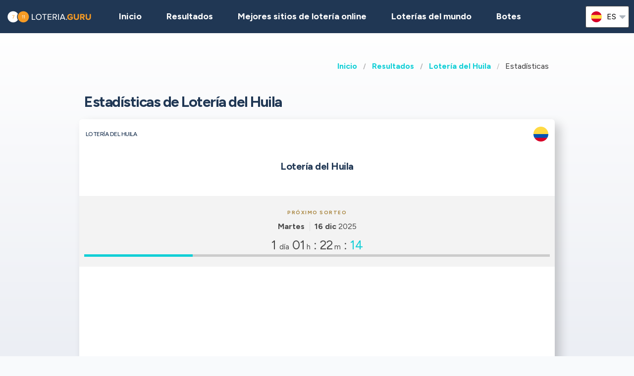

--- FILE ---
content_type: text/html;charset=UTF-8
request_url: https://loteria.guru/resultados-loteria-colombia/co-loteria-del-huila/co-loteria-del-huila-estadisticas
body_size: 8105
content:
<!DOCTYPE html>
<html class="no-js has-navbar-fixed-top" lang="es">


<head>
    <title>Estadísticas de Lotería del Huila - Parejas y Tríos más habituales, Bote</title>

    <meta charset="utf-8"/>
    <meta name="viewport" content="width=device-width, initial-scale=1.0, maximum-scale=1.0, user-scalable=no" >
    <meta name="google-site-verification" content="HZTNnMGWQ1EOiUoTyy0bRYsY-LI50KopmdFlD2sqhwE"/>
    <meta content="Estadísticas de Lotería del Huila - Parejas y Tríos más habituales, Bote" property="og:title" />
    <meta content="https://loteria.guru/resultados-loteria-colombia/co-loteria-del-huila/co-loteria-del-huila-estadisticas" property="og:url"/>
    
        <meta content="Estadísticas de Lotería del Huila - números calientes y fríos. Parejas y tríos más habituales. Historial de botes. Pares y tríos consecutivos más comunes" property="og:description"/>
        <meta content="Estadísticas de Lotería del Huila - números calientes y fríos. Parejas y tríos más habituales. Historial de botes. Pares y tríos consecutivos más comunes" property="description"/>
        <meta name="description" content="Estadísticas de Lotería del Huila - números calientes y fríos. Parejas y tríos más habituales. Historial de botes. Pares y tríos consecutivos más comunes">
    
    <meta content="loteria.guru" property="og:site_name"/>
    <meta content="es" property="og:locale"/>
    <meta content="loteria.guru" name="author"/>
    <meta content="summary_large_image" name="twitter:card"/>

    
    <meta property="og:image" content="/static/assets/images/fb-share-homepage-9cdd35ce6aee9a5fb74d38077b7fa0c5.png">
    

    
        <meta name="robots" content="index, follow" />
    

    


    <link href="/static/assets/styles-fba469fc99df88d582c2248d8e2626f7.css"  rel="stylesheet"/>
    <link href="/static/assets/vendors-3545010909d35dcfd4b2ce7709ae5e4b.css" rel="stylesheet"/>
    <link rel="canonical" href="https://loteria.guru/resultados-loteria-colombia/co-loteria-del-huila/co-loteria-del-huila-estadisticas"/>
    
        <link rel="alternate" hreflang="en" href="https://lotteryguru.com/colombia-lottery-results/co-loteria-del-huila/co-loteria-del-huila-statistics"/>
    
        <link rel="alternate" hreflang="es" href="https://loteria.guru/resultados-loteria-colombia/co-loteria-del-huila/co-loteria-del-huila-estadisticas"/>
    
        <link rel="alternate" hreflang="pt" href="https://loteriaguru.com/colombia-resultados-loteria/co-loteria-del-huila/co-loteria-del-huila-estatisticas"/>
    
        <link rel="alternate" hreflang="ru" href="https://loterejaguru.com/rezultaty-loterej-kolumbija/co-loteria-del-huila/co-loteria-del-huila-statistica"/>
    
        <link rel="alternate" hreflang="de" href="https://lottoguru.de/lottozahlen-kolumbien/co-loteria-del-huila/co-loteria-del-huila-statistiken"/>
    

    <link rel="apple-touch-icon" sizes="180x180"  href="/static/assets/images/favicon/apple-touch-icon-607ba1bc6425f72462b7e2aa5bfac058.png">
    <link rel="icon" type="image/png" sizes="32x32" href="/static/assets/images/favicon/favicon-32x32-b6b8234299cba59e030f00e1301ebdd8.png">
    <link rel="icon" type="image/png" sizes="16x16" href="/static/assets/images/favicon/favicon-16x16-a96c59262638de3fe019b80607506822.png">
    <link rel="manifest" href="/static/assets/images/favicon/site-332b39d35c9a9f96f49ba62ac1574c44.webmanifest">

    <script src="//cdn.jsdelivr.net/npm/js-cookie@rc"></script>

    <script src="https://cdn.jsdelivr.net/npm/sweetalert2@11"></script>

    <script>
            function browserSupportsAllFeatures() {
                return Array.prototype.entries && window.IntersectionObserver && window.fetch;
            }

            function loadScript(src, done) {
                var js = document.createElement('script');
                js.src = src;
                js.onload = function () {
                    done();
                };
                js.onerror = function () {
                    done(new Error('Failed to load script ' + src));
                };
                document.head.appendChild(js);
            }
    </script>

    

    
    
        <script async src="https://pagead2.googlesyndication.com/pagead/js/adsbygoogle.js?client=ca-pub-6897045485756301" crossorigin="anonymous"></script>
    



    

        
        <script>
            (function (w, d, s, l, i) {
                w[l] = w[l] || [];
                w[l].push({
                    'gtm.start':
                        new Date().getTime(), event: 'gtm.js'
                });
                var f = d.getElementsByTagName(s)[0],
                    j = d.createElement(s), dl = l != 'dataLayer' ? '&l=' + l : '';
                j.async = true;
                j.src =
                    'https://www.googletagmanager.com/gtm.js?id=' + i + dl;
                f.parentNode.insertBefore(j, f);
            })(window, document, 'script', 'dataLayer', 'GTM-5NM5WFL' );

        </script>
        

    


 <script>

   function redirectToBannerExit(exitUrl){
     fetch(exitUrl)
     .then(e => console.log("Done " + exitUrl));
   }
    const message = "Close";
    function showImagePopup (url) {
       Swal.fire({
          imageUrl: url,
          imageAlt: 'A tall image',
          grow : 'fullscreen',
          showConfirmButton : true,
          confirmButtonText : message,
          confirmButtonColor : 'black',
          showCloseButton : true
       });
    }

    function handleClick (e){
        const url = e.target.getAttribute("href");
        showImagePopup(url);
    }

    function attachEvents (){
        const popups = document.querySelector(".popup");

        for(let cur of popups){
          cur.onclick  = handleClick;
        }
    }

      function showPrizePayoutPopup (id) {
            const prizeDiv = document.querySelector('#prize' + id);
            const message = "Close";
               Swal.fire({
                      html : prizeDiv.innerHTML,
                      showConfirmButton : true,
                      confirmButtonText : message,
                      confirmButtonColor : 'black',
                      showCloseButton : true
               });
     }



    </script>





</head>


<body>




    <div style="display : none" id="frontendDay">día</div>

    <div style="display : none" id="frontendDays">dias</div>
    
    <noscript>
        <iframe src="https://www.googletagmanager.com/ns.html?id=GTM-5NM5WFL"
                height="0" width="0" style="display:none;visibility:hidden"></iframe>
    </noscript>

    


    


    <header class="lg-header">

        <nav class="navbar is-fixed-top" role="navigation" aria-label="main navigation">
            


            <div class="navbar-brand">
                <a class="lg-logo navbar-item" href="/">
                    
                        <img src="/static/assets/images/loteria.guru-logo2x-d54633ceb3169ef57292bfac0881b106.png"
                             alt="Lotería Guru - Guía de resultados de lotería mundiales"/>
                    

                </a>
                <a id="burger" role="button" class="lg-hamburger navbar-burger burger" aria-label="menu"
                   aria-expanded="false" data-target="navMenu">
                    <span aria-hidden="true"></span>
                    <span aria-hidden="true"></span>
                    <span aria-hidden="true"></span>
                </a>
            </div>
            <div id="navMenu" class="navbar-menu">
                <div class="navbar-start">
                    <a class="navbar-item" href="/">
                        <img src="/static/assets/images/ico-home-48x48-8754b1fff36ebd07d47a83ecff7ccdbd.svg" alt="ico-home-48x48" class="lg-icon"/>
                        <span>Inicio</span>
                    </a>
                    <a class="navbar-item" href="/resultados-loteria-new-york">
                        <img src="/static/assets/images/ico-results-48x48-714579a11a86370dea77e4ce2208ab03.svg" alt="ico-results-48x48"
                             class="lg-icon"/>
                        <span>Resultados</span>
                    </a>

                    
                        <a class="navbar-item" href="/mejores-sitios-loteria-online">
                            <img src="/static/assets/images/ico-agents-48x48-7cfd829ee91f1ee0bc7bdc08ead0d04e.svg" alt="ico-agents-48x48"
                                 class="lg-icon"/>
                            Mejores sitios de lotería online
                        </a>
                    

                    <a class="navbar-item" href="/loterias-mundo">
                        <img src="/static/assets/images/ico-worldlotteries-48x48-f583b4797838e75be0efbf846cae7d85.svg"
                             alt="ico-worldlotteries-48x48" class="lg-icon"/>
                        Loterías del mundo
                    </a>

                    <a class="navbar-item" href="/botes">
                        <img src="/static/assets/images/ico-jackpot-48x48-07fbe6bc0c8b9a2ad6f6474ee0aac5a8.svg" alt="ico-jackpot-48x48"
                             class="lg-icon"/>
                        Botes
                    </a>

<!--                    <a class="navbar-item navbar-item-highlighted" th:href="${scratchAndWinUrl}"-->
<!--                       th:if="${showScratchAndWin}">-->
<!--                        <img th:src="@{/static/assets/images/ico-scratch-and-win-48x48.svg}"-->
<!--                             alt="ico-scratch-and-win-48x48" class="lg-icon"/>-->
<!--                        <th:block th:utext="#{frontend.navMenu.scratchAndWin}">-->

<!--                        </th:block>-->
<!--                    </a>-->
                    <!--                <a class="navbar-item navbar-item-highlighted" th:href="${gamesUrl}">-->
                    <!--                    <img th:src="@{/static/assets/images/ico-scratch-and-win-48x48.svg}" alt="ico-scratch-and-win-48x48" class="lg-icon"/>-->
                    <!--                    <th:block th:utext="#{frontend.navMenu.games}">-->

                    <!--                    </th:block>-->
                    <!--                </a>-->
                </div>

                <div class="navbar-end">

                    <div class="dropdown is-hoverable lg-flags">

                        <div class="dropdown-trigger">
                            <button class="" aria-haspopup="true" aria-controls="dropdown-menu3">
                                
                                    
                                
                                    


                                        <img class="lg-flag"
                                             src="/static/assets/images/flags/es-a62a83f37b05e303205142ff51d7a990.svg"
                                             alt="es"/>
                                        <span>es</span>
                                        <span class="icon">
                                            <i class="fas fa-lg fa-caret-down" aria-hidden="true"></i>
                                        </span>

                                    
                                
                                    
                                
                                    
                                
                                    
                                


                            </button>
                        </div>

                        <div class="dropdown-menu" id="dropdown-menu3" role="menu">

                            <div class="dropdown-content">

                                
                                    
                                    

                                        <a href="https://lotteryguru.com/colombia-lottery-results/co-loteria-del-huila/co-loteria-del-huila-statistics"

                                           class="dropdown-item">

                                            <img class="lg-flag"
                                                 src="/static/assets/images/flags/en-db68882cbf4beac3f3ee3923f1a91b82.svg"
                                                 alt="en"/>
                                            <span>Inglés</span> </a>

                                    

                                
                                    
                                        <a href="https://loteria.guru/resultados-loteria-colombia/co-loteria-del-huila/co-loteria-del-huila-estadisticas"
                                           class="dropdown-item is-active">
                                            <img class="lg-flag"
                                                 src="/static/assets/images/flags/es-a62a83f37b05e303205142ff51d7a990.svg"
                                                 alt="es"/>
                                            <span>Español</span>
                                        </a>
                                    
                                    

                                
                                    
                                    

                                        <a href="https://loterejaguru.com/rezultaty-loterej-kolumbija/co-loteria-del-huila/co-loteria-del-huila-statistica"

                                           class="dropdown-item">

                                            <img class="lg-flag"
                                                 src="/static/assets/images/flags/ru-562474efbaa31ee8de76df31c4bd2116.svg"
                                                 alt="ru"/>
                                            <span>Ruso</span> </a>

                                    

                                
                                    
                                    

                                        <a href="https://loteriaguru.com/colombia-resultados-loteria/co-loteria-del-huila/co-loteria-del-huila-estatisticas"

                                           class="dropdown-item">

                                            <img class="lg-flag"
                                                 src="/static/assets/images/flags/pt-23c03a16d37a9f3adc973d8cab4da97c.svg"
                                                 alt="pt"/>
                                            <span>Portugués</span> </a>

                                    

                                
                                    
                                    

                                        <a href="https://lottoguru.de/lottozahlen-kolumbien/co-loteria-del-huila/co-loteria-del-huila-statistiken"

                                           class="dropdown-item">

                                            <img class="lg-flag"
                                                 src="/static/assets/images/flags/de-5c9661f66b30896a0667a78ea18f2847.svg"
                                                 alt="de"/>
                                            <span>Alemana</span> </a>

                                    

                                


                            </div>
                        </div>
                    </div>
                </div>
            </div>
        </nav>
    </header>


<main class="lg-lottery">
    <section class="hero">
        <div class="hero-body">
            <div class="container">
                <html>

<nav class="breadcrumb" aria-label="breadcrumbs">
    <ul>
        

            <li class="has-text-weight-bold">
                <a href="http://loteria.guru">Inicio</a>
            </li>

            
        

            <li class="has-text-weight-bold">
                <a href="http://loteria.guru/resultados-loteria-colombia">Resultados</a>
            </li>

            
        

            <li class="has-text-weight-bold">
                <a href="http://loteria.guru/resultados-loteria-colombia/co-loteria-del-huila">Lotería del Huila</a>
            </li>

            
        

            

            <li class="is-active">
                <a href="/" aria-current="page">Estadísticas</a>
            </li>
        

    </ul>
</nav>
</html>

                <h1>Estadísticas de Lotería del Huila</h1>
                
                    <div class="lg-card lg-link" onclick="window.location=&#39;/resultados-loteria-colombia/co-loteria-del-huila&#39;">
    <div class="columns is-mobile lg-card-row">
        <h3 class="column is-10 lg-name">Lotería del Huila</h3>
        <span class="column is-2 lg-flag">
            
                <img src="/static/assets/images/flags/colombia-7e342e02d1caef21d77b07bf915769d3.svg" title="Colombia"
                    alt="Colombia Bandera" />
            
        </span>
        <span class="column is-12 lg-logo lg-draw">
            
            
            <h3>Lotería del Huila</h3>
            
            </span>
    </div>

    <div class="columns is-mobile lg-card-row lg-highlighted">

        <div class="column is-full has-text-center ">
            <div class="lg-label">Próximo sorteo</div>
            <div class="lg-time">
                <span class="lg-day"><strong>Martes</strong></span>

                <span class="lg-date"><strong>16 dic</strong>
                    2025
                </span>

                


            </div>
        </div>

        <div class="column  is-full lg-countdown lg-draw" data-total="91338">

            
                <span>
                    <span class="lg-days-number">1</span>
                    <span class="lg-days">
                        día
                        
                    </span>

                </span>

                <span>
                    <span class="lg-hours-number">01</span><span class="lg-days"> h</span> : <span class="lg-minutes-number">22</span><span class="lg-days"> m</span> : <span class="lg-seconds-number">18</span>
                </span>

                <div class="lg-progress-bar">
                    <span style="width:60%;"></span>
                </div>

            
            

        </div>
    </div>

    
        <div class="lg-card-row lg-jackpot-info">
            <div class="lg-label">Bote</div>
            <div class="lg-sum">$ 1.000.000.000 COP</div>
        </div>
    

    <div class="lg-card-row lg-buttons" onclick="event.stopPropagation()">
        
        
            
                <a class="button" href="/resultados-loteria-colombia/co-loteria-del-huila">
                    <div><div>Lotería del Huila</div> Resultados</div>
                </a>
            
        
    </div>
</div>
                

            </div>
        </div>
    </section>

    <section class="lg-stats">
        <div class="container">
            <div class="tabs is-large is-centered is-toggle is-fullwidth">
                <ul>
                    

                        


                        
                            <li><a onclick="changeTab(event)" id="MONTH">MES</a>
                            </li>
                        

                    

                        
                            <li class="is-active"><a>AÑO</a></li>
                        


                        

                    

                        


                        
                            <li><a onclick="changeTab(event)" id="YEARS_5">5 AÑOS</a>
                            </li>
                        

                    
                </ul>
            </div>
        </div>

        
            

    <div class="container">


                <section>
                    <h3>Números más habituales de Lotería del Huila</h3>

                    <div class="content lg-block">

    <table>
        <tr>
            <th>Números</th>
            <th>Frecuencia</th>
            <th>Último sorteo</th>
            <th>Última aparición (días)</th>

        </tr>
        <tr>

            <td>
                <ul class="lg-numbers-small">
                    <li class="lg-number">6</li>
                </ul>
            </td>
            <td>26</td>
            <td>02 dic 2025</td>
            <td>14</td>
        </tr>
        <tr>

            <td>
                <ul class="lg-numbers-small">
                    <li class="lg-number">7</li>
                </ul>
            </td>
            <td>23</td>
            <td>25 nov 2025</td>
            <td>21</td>
        </tr>
        <tr>

            <td>
                <ul class="lg-numbers-small">
                    <li class="lg-number">8</li>
                </ul>
            </td>
            <td>20</td>
            <td>02 dic 2025</td>
            <td>14</td>
        </tr>
        <tr>

            <td>
                <ul class="lg-numbers-small">
                    <li class="lg-number">4</li>
                </ul>
            </td>
            <td>20</td>
            <td>09 dic 2025</td>
            <td>7</td>
        </tr>

       

    </table>

</div>

                </section>
                <section>

                    <h3>Números menos habituales de Lotería del Huila</h3>

                    <div class="content lg-block">

    <table>
        <tr>
            <th>Números</th>
            <th>Frecuencia</th>
            <th>Último sorteo</th>
            <th>Última aparición (días)</th>

        </tr>
        <tr>

            <td>
                <ul class="lg-numbers-small">
                    <li class="lg-number">9</li>
                </ul>
            </td>
            <td>11</td>
            <td>09 dic 2025</td>
            <td>7</td>
        </tr>
        <tr>

            <td>
                <ul class="lg-numbers-small">
                    <li class="lg-number">1</li>
                </ul>
            </td>
            <td>14</td>
            <td>04 nov 2025</td>
            <td>42</td>
        </tr>
        <tr>

            <td>
                <ul class="lg-numbers-small">
                    <li class="lg-number">3</li>
                </ul>
            </td>
            <td>14</td>
            <td>11 nov 2025</td>
            <td>35</td>
        </tr>
        <tr>

            <td>
                <ul class="lg-numbers-small">
                    <li class="lg-number">2</li>
                </ul>
            </td>
            <td>15</td>
            <td>18 nov 2025</td>
            <td>28</td>
        </tr>

       

    </table>

</div>

                </section>
        <br><br>
        
    


                <section>
                    <div class="lg-hot-and-cold-title">

                        <h3>Parejas más habituales de Lotería del Huila</h3>
                    </div>
                    <div class="content lg-block">

    <table>
        <tr>
            <th>Números</th>
            <th>Frecuencia</th>
            <th>Último sorteo</th>
            <th>Última aparición (días)</th>

        </tr>
        <tr>

            <td>
                <ul class="lg-numbers-small">
                    <li class="lg-number">7</li>
                    <li class="lg-number">6</li>
                </ul>
            </td>
            <td>11</td>
            <td>25 nov 2025</td>
            <td>21</td>

        </tr>
        <tr>

            <td>
                <ul class="lg-numbers-small">
                    <li class="lg-number">5</li>
                    <li class="lg-number">0</li>
                </ul>
            </td>
            <td>9</td>
            <td>21 oct 2025</td>
            <td>56</td>

        </tr>
        <tr>

            <td>
                <ul class="lg-numbers-small">
                    <li class="lg-number">4</li>
                    <li class="lg-number">6</li>
                </ul>
            </td>
            <td>9</td>
            <td>02 dic 2025</td>
            <td>14</td>

        </tr>
        <tr>

            <td>
                <ul class="lg-numbers-small">
                    <li class="lg-number">4</li>
                    <li class="lg-number">7</li>
                </ul>
            </td>
            <td>9</td>
            <td>18 nov 2025</td>
            <td>28</td>

        </tr>
        <tr>

            <td>
                <ul class="lg-numbers-small">
                    <li class="lg-number">8</li>
                    <li class="lg-number">6</li>
                </ul>
            </td>
            <td>9</td>
            <td>02 dic 2025</td>
            <td>14</td>

        </tr>
        <tr>

            <td>
                <ul class="lg-numbers-small">
                    <li class="lg-number">5</li>
                    <li class="lg-number">3</li>
                </ul>
            </td>
            <td>8</td>
            <td>21 oct 2025</td>
            <td>56</td>

        </tr>
        <tr>

            <td>
                <ul class="lg-numbers-small">
                    <li class="lg-number">5</li>
                    <li class="lg-number">6</li>
                </ul>
            </td>
            <td>8</td>
            <td>25 nov 2025</td>
            <td>21</td>

        </tr>
        <tr>

            <td>
                <ul class="lg-numbers-small">
                    <li class="lg-number">5</li>
                    <li class="lg-number">7</li>
                </ul>
            </td>
            <td>8</td>
            <td>25 nov 2025</td>
            <td>21</td>

        </tr>
        <tr>

            <td>
                <ul class="lg-numbers-small">
                    <li class="lg-number">7</li>
                    <li class="lg-number">2</li>
                </ul>
            </td>
            <td>7</td>
            <td>18 nov 2025</td>
            <td>28</td>

        </tr>
        <tr>

            <td>
                <ul class="lg-numbers-small">
                    <li class="lg-number">9</li>
                    <li class="lg-number">6</li>
                </ul>
            </td>
            <td>7</td>
            <td>02 dic 2025</td>
            <td>14</td>

        </tr>
    </table>

</div>

                </section>

                <section>
                    <h3>Parejas consecutivas más habituales de Lotería del Huila</h3>
                    <div class="content lg-block">

    <table>
        <tr>
            <th>Números</th>
            <th>Frecuencia</th>
            <th>Último sorteo</th>
            <th>Última aparición (días)</th>

        </tr>
        <tr>

            <td>
                <ul class="lg-numbers-small">
                    <li class="lg-number">6</li>
                    <li class="lg-number">7</li>
                </ul>
            </td>
            <td>11</td>
            <td>25 nov 2025</td>
            <td>21</td>

        </tr>
        <tr>

            <td>
                <ul class="lg-numbers-small">
                    <li class="lg-number">5</li>
                    <li class="lg-number">6</li>
                </ul>
            </td>
            <td>8</td>
            <td>25 nov 2025</td>
            <td>21</td>

        </tr>
        <tr>

            <td>
                <ul class="lg-numbers-small">
                    <li class="lg-number">1</li>
                    <li class="lg-number">2</li>
                </ul>
            </td>
            <td>5</td>
            <td>04 nov 2025</td>
            <td>42</td>

        </tr>
        <tr>

            <td>
                <ul class="lg-numbers-small">
                    <li class="lg-number">8</li>
                    <li class="lg-number">9</li>
                </ul>
            </td>
            <td>5</td>
            <td>02 dic 2025</td>
            <td>14</td>

        </tr>
        <tr>

            <td>
                <ul class="lg-numbers-small">
                    <li class="lg-number">7</li>
                    <li class="lg-number">8</li>
                </ul>
            </td>
            <td>5</td>
            <td>25 nov 2025</td>
            <td>21</td>

        </tr>
        <tr>

            <td>
                <ul class="lg-numbers-small">
                    <li class="lg-number">2</li>
                    <li class="lg-number">3</li>
                </ul>
            </td>
            <td>3</td>
            <td>11 nov 2025</td>
            <td>35</td>

        </tr>
        <tr>

            <td>
                <ul class="lg-numbers-small">
                    <li class="lg-number">4</li>
                    <li class="lg-number">5</li>
                </ul>
            </td>
            <td>3</td>
            <td>22 abr 2025</td>
            <td>238</td>

        </tr>
        <tr>

            <td>
                <ul class="lg-numbers-small">
                    <li class="lg-number">3</li>
                    <li class="lg-number">4</li>
                </ul>
            </td>
            <td>3</td>
            <td>18 mar 2025</td>
            <td>273</td>

        </tr>
        <tr>

            <td>
                <ul class="lg-numbers-small">
                    <li class="lg-number">0</li>
                    <li class="lg-number">1</li>
                </ul>
            </td>
            <td>2</td>
            <td>06 may 2025</td>
            <td>224</td>

        </tr>
    </table>

</div>
                </section>
        <br><br>
        
    

                <section>
                    <h3>Tríos más habituales de Lotería del Huila</h3>
                    <div class="content lg-block">

    <table>
        <tr>
            <th>Números</th>
            <th>Frecuencia</th>
            <th>Último sorteo</th>
            <th>Última aparición (días)</th>
        </tr>
        <tr>

            <td>
                <ul class="lg-numbers-small">
                    <li class="lg-number">5</li>
                    <li class="lg-number">0</li>
                    <li class="lg-number">3</li>
                </ul>
            </td>
            <td>4</td>
            <td>21 oct 2025</td>
            <td>56</td>

        </tr>
        <tr>

            <td>
                <ul class="lg-numbers-small">
                    <li class="lg-number">7</li>
                    <li class="lg-number">7</li>
                    <li class="lg-number">6</li>
                </ul>
            </td>
            <td>4</td>
            <td>30 sept 2025</td>
            <td>77</td>

        </tr>
        <tr>

            <td>
                <ul class="lg-numbers-small">
                    <li class="lg-number">7</li>
                    <li class="lg-number">4</li>
                    <li class="lg-number">2</li>
                </ul>
            </td>
            <td>4</td>
            <td>18 nov 2025</td>
            <td>28</td>

        </tr>
        <tr>

            <td>
                <ul class="lg-numbers-small">
                    <li class="lg-number">8</li>
                    <li class="lg-number">7</li>
                    <li class="lg-number">6</li>
                </ul>
            </td>
            <td>4</td>
            <td>25 nov 2025</td>
            <td>21</td>

        </tr>
        <tr>

            <td>
                <ul class="lg-numbers-small">
                    <li class="lg-number">6</li>
                    <li class="lg-number">0</li>
                    <li class="lg-number">0</li>
                </ul>
            </td>
            <td>3</td>
            <td>17 jun 2025</td>
            <td>182</td>

        </tr>
        <tr>

            <td>
                <ul class="lg-numbers-small">
                    <li class="lg-number">1</li>
                    <li class="lg-number">7</li>
                    <li class="lg-number">2</li>
                </ul>
            </td>
            <td>3</td>
            <td>04 nov 2025</td>
            <td>42</td>

        </tr>
        <tr>

            <td>
                <ul class="lg-numbers-small">
                    <li class="lg-number">5</li>
                    <li class="lg-number">6</li>
                    <li class="lg-number">0</li>
                </ul>
            </td>
            <td>3</td>
            <td>10 jun 2025</td>
            <td>189</td>

        </tr>
        <tr>

            <td>
                <ul class="lg-numbers-small">
                    <li class="lg-number">5</li>
                    <li class="lg-number">7</li>
                    <li class="lg-number">0</li>
                </ul>
            </td>
            <td>3</td>
            <td>21 oct 2025</td>
            <td>56</td>

        </tr>
        <tr>

            <td>
                <ul class="lg-numbers-small">
                    <li class="lg-number">2</li>
                    <li class="lg-number">4</li>
                    <li class="lg-number">6</li>
                </ul>
            </td>
            <td>3</td>
            <td>28 oct 2025</td>
            <td>49</td>

        </tr>
        <tr>

            <td>
                <ul class="lg-numbers-small">
                    <li class="lg-number">8</li>
                    <li class="lg-number">3</li>
                    <li class="lg-number">2</li>
                </ul>
            </td>
            <td>3</td>
            <td>11 nov 2025</td>
            <td>35</td>

        </tr>
    </table>

</div>
                </section>

                <section>
                    <h3>Tríos consecutivos más habituales de Lotería del Huila</h3>
                    <div class="content lg-block">

    <table>
        <tr>
            <th>Números</th>
            <th>Frecuencia</th>
            <th>Último sorteo</th>
            <th>Última aparición (días)</th>
        </tr>
        <tr>

            <td>
                <ul class="lg-numbers-small">
                    <li class="lg-number">5</li>
                    <li class="lg-number">6</li>
                    <li class="lg-number">7</li>
                </ul>
            </td>
            <td>3</td>
            <td>25 nov 2025</td>
            <td>21</td>

        </tr>
        <tr>

            <td>
                <ul class="lg-numbers-small">
                    <li class="lg-number">6</li>
                    <li class="lg-number">7</li>
                    <li class="lg-number">8</li>
                </ul>
            </td>
            <td>3</td>
            <td>25 nov 2025</td>
            <td>21</td>

        </tr>
        <tr>

            <td>
                <ul class="lg-numbers-small">
                    <li class="lg-number">4</li>
                    <li class="lg-number">5</li>
                    <li class="lg-number">6</li>
                </ul>
            </td>
            <td>2</td>
            <td>22 abr 2025</td>
            <td>238</td>

        </tr>
        <tr>

            <td>
                <ul class="lg-numbers-small">
                    <li class="lg-number">3</li>
                    <li class="lg-number">4</li>
                    <li class="lg-number">5</li>
                </ul>
            </td>
            <td>2</td>
            <td>18 mar 2025</td>
            <td>273</td>

        </tr>
        <tr>

            <td>
                <ul class="lg-numbers-small">
                    <li class="lg-number">7</li>
                    <li class="lg-number">8</li>
                    <li class="lg-number">9</li>
                </ul>
            </td>
            <td>1</td>
            <td>18 feb 2025</td>
            <td>301</td>

        </tr>
    </table>

</div>

                </section>

    </div>


        


        <html>


    <div class="container lg-jackpot-graph">
        <h3>Historia del premio mayor de Lotería del Huila</h3>
        <canvas id="jackpotChart"></canvas>
    </div>


<script src="https://cdn.jsdelivr.net/npm/chart.js"></script>
<script>
    /*<![CDATA[*/
    const ctx = document.getElementById('jackpotChart');


    const labels = JSON.parse("[\"2024-12-17\", \"2024-12-24\", \"2024-12-31\", \"2025-01-07\", \"2025-01-14\", \"2025-01-21\", \"2025-01-28\", \"2025-02-04\", \"2025-02-11\", \"2025-02-18\", \"2025-02-25\", \"2025-03-04\", \"2025-03-11\", \"2025-03-18\", \"2025-03-27\", \"2025-04-01\", \"2025-04-08\", \"2025-04-15\", \"2025-04-22\", \"2025-04-29\", \"2025-05-06\", \"2025-05-13\", \"2025-05-20\", \"2025-05-27\", \"2025-06-07\", \"2025-06-10\", \"2025-06-17\", \"2025-06-24\", \"2025-07-01\", \"2025-07-08\", \"2025-07-15\", \"2025-07-22\", \"2025-07-29\", \"2025-08-05\", \"2025-08-12\", \"2025-08-19\", \"2025-08-26\", \"2025-09-02\", \"2025-09-09\", \"2025-09-16\", \"2025-09-23\", \"2025-09-30\", \"2025-10-07\", \"2025-10-14\", \"2025-10-21\", \"2025-10-28\", \"2025-11-04\", \"2025-11-11\", \"2025-11-18\", \"2025-11-25\", \"2025-12-02\", \"2025-12-09\", \"2025-12-16\", \"2025-12-16\", \"2025-12-16\", \"2025-12-16\", \"2025-12-16\", \"2025-12-16\", \"2025-12-16\", \"2025-12-16\", \"2025-12-16\", \"2025-12-16\", \"2025-12-16\", \"2025-12-16\", \"2025-12-16\", \"2025-12-16\", \"2025-12-16\", \"2025-12-16\", \"2025-12-16\", \"2025-12-16\", \"2025-12-16\", \"2025-12-16\", \"2025-12-16\"]");
    let dataArray = JSON.parse( "[\"1000000000\", \"1000000000\", \"1000000000\", \"1000000000\", \"1000000000\", \"1000000000\", \"1000000000\", \"1000000000\", \"1000000000\", \"1000000000\", \"1000000000\", \"1000000000\", \"1000000000\", \"1000000000\", \"1000000000\", \"1000000000\", \"1000000000\", \"1000000000\", \"1000000000\", \"1000000000\", \"1000000000\", \"1000000000\", \"1000000000\", \"1000000000\", \"1000000000\", \"1000000000\", \"1000000000\", \"1000000000\", \"1000000000\", \"2000000000\", \"2000000000\", \"2000000000\", \"2000000000\", \"2000000000\", \"2000000000\", \"2000000000\", \"2000000000\", \"2000000000\", \"2000000000\", \"2000000000\", \"2000000000\", \"2000000000\", \"2000000000\", \"2000000000\", \"2000000000\", \"2000000000\", \"2000000000\", \"2000000000\", \"2000000000\", \"2000000000\", \"2000000000\", \"2000000000\", \"1000000000\", \"null\", \"null\", \"null\", \"null\", \"null\", \"null\", \"null\", \"null\", \"null\", \"null\", \"null\", \"null\", \"null\", \"null\", \"null\", \"null\", \"null\", \"null\", \"null\", \"null\"]");
    let predictedJackpotsArray = JSON.parse( "[\"null\", \"null\", \"null\", \"null\", \"null\", \"null\", \"null\", \"null\", \"null\", \"null\", \"null\", \"null\", \"null\", \"null\", \"null\", \"null\", \"null\", \"null\", \"null\", \"null\", \"null\", \"null\", \"null\", \"null\", \"null\", \"null\", \"null\", \"null\", \"null\", \"null\", \"null\", \"null\", \"null\", \"null\", \"null\", \"null\", \"null\", \"null\", \"null\", \"null\", \"null\", \"null\", \"null\", \"null\", \"null\", \"null\", \"null\", \"null\", \"null\", \"null\", \"null\", \"null\", \"null\", \"2000000000\", \"4000000000\", \"8000000000\", \"16000000000\", \"32000000000\", \"64000000000\", \"128000000000\", \"256000000000\", \"512000000000\", \"1024000000000\", \"2048000000000\", \"4096000000000\", \"8192000000000\", \"16384000000000\", \"32768000000000\", \"65536000000000\", \"131072000000000\", \"262144000000000\", \"524288000000000\", \"1048576000000000\"]");

    const historyLabel = "historia";
    const predictionLabel = "predicci\u00F3n";

    const data = {
        labels: labels,
        datasets: [
            {
                label: historyLabel,
                data: dataArray,
                fill: false,
                borderColor: 'rgb(245, 154, 52)',
                tension: 0.1
            },
            {
                label: predictionLabel,
                data: predictedJackpotsArray,
                fill: false,
                borderColor: '#11cfd6',
                tension: 0.1
            }
        ]
    };

    const config = {
        type: 'line',
        data: data,
        options: {
            plugins: {
                legend: {
                    position: 'top',

                }
            },
            maintainAspectRatio: false,

        }
    };
    const myChart = new Chart(ctx, config);

    /*]]>*/

</script>

        
    

        <html>


<div class="container">
    <div class="column">
        <div class="content lg-country-content"><p>Estas tablas estadísticas muestran cuándo ha aparecido un número en <b>los últimos 20 sorteos.</b></p>  <p>Cada vez que aparece un número, se señala con un círculo en la tabla.</p>  <p><b>Cada fila cuenta el número de sorteos</b> que se han producido desde la última aparición del número en cuestión.</p>  <p>De este modo, puedes ver los intervalos de aparición de un número para predecir si está a punto de aparecer o si va con retraso.</p><br></div>
    </div>
</div>






    </section>
</main>


    


    <footer class="footer">
        <div class="container">
            <div class="lg-primary-links">
                <ul class="list">
                    <li class="list-item"><a href="/">Inicio</a></li>
                    <li class="list-item"><a href="/resultados-loteria-new-york">Resultados</a></li>
                    
                    <li class="list-item"><a href="/mejores-sitios-loteria-online">Mejores sitios de lotería online</a></li>
                    
                    <li class="list-item"><a href="/loterias-mundo">Loterías del mundo</a></li>

                    

                    <li class="list-item"><a href="/botes">Botes</a></li>
                    <li class="list-item"><a href="/proximos-sorteos">Sorteos</a></li>
                    <li class="list-item"><a href="/blog">Blog</a></li>
                    <li class="list-item"><a href="/rascas">Rascas</a></li>
<!--                    <li th:if="${showScratchAndWin}" class="list-item"><a th:href="${scratchAndWinUrl}" th:utext="#{frontend.navMenu.scratchAndWin}"></a></li>-->
                </ul>
            </div>

            <div class="columns lg-secondary-links is-multiline">
                <div class="column is-12 is-10-desktop">
                    <ul class="list">
                        <li class="list-item">
                            <a href="/preguntas-frecuentes-loteria">Preguntas frecuentes</a>
                        </li>
                        <li class="list-item">
                            <a href="/como-jugar-a-la-loteria-5-pasos-sencillos">Cómo jugar a la lotería</a>
                        </li>
                        <li class="list-item">
                            <a href="/es-legal-loteria-online">Es legal la lotería online</a></li>
                        <li class="list-item"><a href="/acerca-de-nosotros">Sobre nosotros</a></li>
                        <li class="list-item"><a href="/contacto">Contacto</a></li>
                        <li class="list-item"><a href="/terminos-y-condiciones">Condiciones de uso</a></li>
                        <li class="list-item"><a href="/politica-de-cookies">Política de cookies</a></li>
                    </ul>
                </div>

                <div class="column is-12 is-2-desktop">
                    &copy;
                         Lotería Guru  2025

                </div>
            </div>
            <div class="lg-secondary-links is-multiline has-text-centered">

                <span class="lg-footer-logo">
                    <img alt="18+" src="/static/assets/images/footer-logo-18-90c5fbbd83631de1879bb1aff0a2fc96.png"/>
                </span>
                <a class="lg-footer-logo" target="_blank" rel="nofollow" href="https://certify.gpwa.org/verify/lotteryguru.com">
                    <img alt="GPWA" src="/static/assets/images/footer-logo-gpwa-f9bbb95c826ce4ba1b3cb3b5044e7437.png"/>
                </a>
                <a class="lg-footer-logo" target="_blank" rel="nofollow" href="https://www.begambleaware.org">
                    <img alt="GAMBLE AWARE" src="/static/assets/images/footer-logo-gambleaware-3df06344ef61a67a176054ebe1d9c0d6.png"/>
                </a>
                <a class="lg-footer-logo" target="_blank" rel="nofollow" href="https://www.ncpgambling.org">
                    <img alt="NCPG" src="/static/assets/images/footer-logo-ncpg-3c96c1b9e0c34d10544d9b541eaceda3.png"/>
                </a>
            </div>

            <div class="column lg-disclaimer">Loteria.guru es un sitio de información independiente sobre loterías de todo el mundo que no está controlado por ningún operador de juegos de azar. Todas nuestras reseñas y guías se han creado únicamente con fines informativos y conforme al conocimiento y juicio de nuestro equipo de expertos independientes, que no debería ser considerado como consejo legal. Los lectores deben asegurarse de que cumplen con todos los requisitos reguladores antes de apostar a los juegos de lotería seleccionados.</div>
        </div>
    </footer>

    <script src="/static/assets/scripts-a43d31857bf9351f3d5fa528c274c389.js" type="text/javascript" async></script>
    <script src="/static/assets/vendors-6fd59420b05db0475c530e78ef6f908c.js" type="text/javascript" async></script>


     


    <script type="application/ld+json">

        {
  "@context" : "http://schema.org",
  "@type" : "WebPage",
  "name" : "Estadísticas de Lotería del Huila - Parejas y Tríos más habituales, Bote",
  "url" : "https://loteria.guru/resultados-loteria-colombia/co-loteria-del-huila/co-loteria-del-huila-estadisticas",
  "description" : "Estadísticas de Lotería del Huila - números calientes y fríos. Parejas y tríos más habituales. Historial de botes. Pares y tríos consecutivos más comunes",
  "breadcrumb" : {
    "@type" : "BreadcrumbList",
    "itemListElement" : [ {
      "@type" : "ListItem",
      "position" : 1,
      "item" : {
        "@id" : "http://loteria.guru",
        "name" : "Lotería Guru - Guía de resultados de lotería mundiales"
      }
    }, {
      "@type" : "ListItem",
      "position" : 2,
      "item" : {
        "@id" : "http://loteria.guru/resultados-loteria-colombia",
        "name" : "Lotería Colombia | Resultados de hoy y numeros ganadores"
      }
    }, {
      "@type" : "ListItem",
      "position" : 3,
      "item" : {
        "@id" : "http://loteria.guru/resultados-loteria-colombia/co-loteria-del-huila",
        "name" : "Lotería del Huila | Numeros ganadores, Resultados, Botes y Probabilidades"
      }
    }, {
      "@type" : "ListItem",
      "position" : 4,
      "item" : {
        "@id" : "http://loteria.guru/resultados-loteria-colombia/co-loteria-del-huila/co-loteria-del-huila-estadisticas",
        "name" : "Estadísticas de Lotería del Huila - Parejas y Tríos más habituales, Bote"
      }
    } ]
  }
}

    </script>
    <script type="application/ld+json">
        {
  "@context" : "http://schema.org/",
  "@type" : "Organization",
  "@id" : "https://lotteryguru.com/#organization",
  "name" : "Lottery Guru",
  "url" : "https://loteria.guru",
  "logo" : {
    "@type" : "ImageObject",
    "url" : "https://lotteryguru.com/static/assets/images/lotteryguru-logo2x.png",
    "width" : "360",
    "height" : "60"
  }
}
    </script>


    




<script>

    function changeTab(e){

        const k = e.target.id;
        window.location = window.location.toString().replace(/\?periodType=.+/, '') + "?periodType=" + k;

    }

</script>

</body>
</html>

--- FILE ---
content_type: text/html; charset=utf-8
request_url: https://www.google.com/recaptcha/api2/aframe
body_size: 267
content:
<!DOCTYPE HTML><html><head><meta http-equiv="content-type" content="text/html; charset=UTF-8"></head><body><script nonce="Oaa9PZs_nhHzqFNqQidhbA">/** Anti-fraud and anti-abuse applications only. See google.com/recaptcha */ try{var clients={'sodar':'https://pagead2.googlesyndication.com/pagead/sodar?'};window.addEventListener("message",function(a){try{if(a.source===window.parent){var b=JSON.parse(a.data);var c=clients[b['id']];if(c){var d=document.createElement('img');d.src=c+b['params']+'&rc='+(localStorage.getItem("rc::a")?sessionStorage.getItem("rc::b"):"");window.document.body.appendChild(d);sessionStorage.setItem("rc::e",parseInt(sessionStorage.getItem("rc::e")||0)+1);localStorage.setItem("rc::h",'1765850864869');}}}catch(b){}});window.parent.postMessage("_grecaptcha_ready", "*");}catch(b){}</script></body></html>

--- FILE ---
content_type: image/svg+xml
request_url: https://loteria.guru/static/assets/images/ico-worldlotteries-48x48-f583b4797838e75be0efbf846cae7d85.svg
body_size: 617
content:
<svg xmlns="http://www.w3.org/2000/svg" width="48" height="48" viewBox="0 0 48 48">
  <g id="ico-worldlotteries-48x48" transform="translate(-907 -194)">
    <g id="Group_2977" data-name="Group 2977" transform="translate(-9750.45 -3469.509)">
      <g id="ecology" transform="translate(10666.412 3675.573) rotate(-3)">
        <path id="butt_color" data-name="butt color" d="M5.11,3.425,6.722,4.75,8.367,6.506l-.4,2.74L5.369,10.558,4,11.726l.667,1.138,1.307,1.4.706,2.473L4.717,18.384l-.359,1.528" fill="none" stroke="#a98640" stroke-miterlimit="10" stroke-width="2"/>
        <path id="Path_805" data-name="Path 805" d="M8,22.242A10.994,10.994,0,1,1,20,4.473c.1.111.207.224.306.34l-1.463.83-3,.357L13.559,4.162l-.62-1.813L12.127,1l.046.077" fill="none" stroke="#a98640" stroke-linecap="square" stroke-miterlimit="10" stroke-width="2"/>
      </g>
      <g id="round-dollar" transform="translate(10678 3683)">
        <circle id="Ellipse_133" data-name="Ellipse 133" cx="8" cy="8" r="8" transform="translate(1 1)" fill="none" stroke="#ae8d4c" stroke-linecap="square" stroke-miterlimit="10" stroke-width="2"/>
        <line id="Line_295" data-name="Line 295" y2="10" transform="translate(9 4)" fill="none" stroke="#ae8d4c" stroke-linecap="square" stroke-miterlimit="10" stroke-width="1.5"/>
        <path id="Path_807" data-name="Path 807" d="M13.364,7.016c-1.179-.648-4.892-1.132-4.892,1.1,0,2.672,4.716,1.729,4.716,4.087S10.122,14.383,8,13.617" transform="translate(-1.909 -1.493)" fill="none" stroke="#ae8d4c" stroke-linecap="square" stroke-miterlimit="10" stroke-width="1.5"/>
      </g>
    </g>
    <rect id="Rectangle_2046" data-name="Rectangle 2046" width="48" height="48" transform="translate(907 194)" fill="none"/>
  </g>
</svg>


--- FILE ---
content_type: text/javascript
request_url: https://loteria.guru/static/assets/scripts-a43d31857bf9351f3d5fa528c274c389.js
body_size: 913
content:
!function(e){var t={};function r(n){if(t[n])return t[n].exports;var o=t[n]={i:n,l:!1,exports:{}};return e[n].call(o.exports,o,o.exports,r),o.l=!0,o.exports}r.m=e,r.c=t,r.d=function(e,t,n){r.o(e,t)||Object.defineProperty(e,t,{enumerable:!0,get:n})},r.r=function(e){"undefined"!=typeof Symbol&&Symbol.toStringTag&&Object.defineProperty(e,Symbol.toStringTag,{value:"Module"}),Object.defineProperty(e,"__esModule",{value:!0})},r.t=function(e,t){if(1&t&&(e=r(e)),8&t)return e;if(4&t&&"object"==typeof e&&e&&e.__esModule)return e;var n=Object.create(null);if(r.r(n),Object.defineProperty(n,"default",{enumerable:!0,value:e}),2&t&&"string"!=typeof e)for(var o in e)r.d(n,o,function(t){return e[t]}.bind(null,o));return n},r.n=function(e){var t=e&&e.__esModule?function(){return e.default}:function(){return e};return r.d(t,"a",t),t},r.o=function(e,t){return Object.prototype.hasOwnProperty.call(e,t)},r.p="",r(r.s=18)}({18:function(e,t,r){"use strict";r.r(t);r(19),r(20),r(21)},19:function(e,t){const r=Array.prototype.slice.call(document.querySelectorAll(".navbar-burger"),0);r.length>0&&r.forEach(e=>{e.addEventListener("click",()=>{const t=e.dataset.target,r=document.getElementById(t);e.classList.toggle("is-active"),r.classList.toggle("is-active")})})},20:function(e,t){const r=Array.prototype.slice.call(document.querySelectorAll(".lg-countdown"),0);r.length>0&&r.forEach(e=>{!function e(t,r){var n=--t%60,o=Math.floor(t/60)%60,l=Math.floor(t/3600)%24,c=Math.floor(t/86400),a=r.querySelector(".lg-days"),u=r.querySelector(".lg-days-number"),i=r.querySelector(".lg-hours-number"),s=r.querySelector(".lg-minutes-number"),d=r.querySelector(".lg-seconds-number"),f=r.querySelector(".lg-progress-bar span");const g=document.querySelector("#frontendDay").innerText,y=document.querySelector("#frontendDays").innerText;a.innerHTML=c>0?c>1?y:g:"",u.innerText=c>0?c:"",i.innerText=String(l).padStart(2,"0"),s.innerText=String(o).padStart(2,"0"),d.innerText=String(n).padStart(2,"0"),f.style.width=n/60*100+"%",t>0&&setTimeout((function(){e(t,r)}),1e3)}(e.getAttribute("data-total"),e)})},21:function(e,t){const r=Array.prototype.slice.call(document.querySelectorAll(".lg-faq .lg-answer"),0);r.length>0&&r.forEach(e=>{e.addEventListener("click",()=>{e.classList.toggle("lg-expanded")})});const n=Array.prototype.slice.call(document.querySelectorAll(".lg-faq .lg-more"),0);n.length>0&&n.forEach(e=>{e.addEventListener("click",()=>{e.parentNode.querySelector(".lg-answer").classList.toggle("lg-expanded")})})}});

--- FILE ---
content_type: image/svg+xml
request_url: https://loteria.guru/static/assets/images/ico-results-48x48-714579a11a86370dea77e4ce2208ab03.svg
body_size: 357
content:
<svg xmlns="http://www.w3.org/2000/svg" width="48" height="48" viewBox="0 0 48 48">
  <g id="ico-results-48x48" transform="translate(-907 -192)">
    <rect id="Rectangle_2046" data-name="Rectangle 2046" width="48" height="48" transform="translate(907 192)" fill="none"/>
    <g id="Group_2968" data-name="Group 2968" transform="translate(338.719 31.859)">
      <circle id="Ellipse_126" data-name="Ellipse 126" cx="3.5" cy="3.5" r="3.5" transform="translate(582.281 192.141) rotate(-90)" fill="#fff" stroke="#a98640" stroke-width="2"/>
      <circle id="Ellipse_131" data-name="Ellipse 131" cx="3.5" cy="3.5" r="3.5" transform="translate(582.281 181.141) rotate(-90)" fill="none" stroke="#a98640" stroke-width="2"/>
      <circle id="Ellipse_128" data-name="Ellipse 128" cx="3.5" cy="3.5" r="3.5" transform="translate(593.281 181.141) rotate(-90)" fill="#fff" stroke="#a98640" stroke-width="2"/>
      <g id="i-add" transform="translate(611.899 188.641) rotate(135)">
        <line id="Line_293" data-name="Line 293" y2="7.579" transform="translate(10.79 7)" fill="none" stroke="#a98640" stroke-linecap="square" stroke-miterlimit="10" stroke-width="2"/>
        <line id="Line_294" data-name="Line 294" x1="7.579" transform="translate(7 10.79)" fill="none" stroke="#a98640" stroke-linecap="square" stroke-miterlimit="10" stroke-width="2"/>
      </g>
    </g>
  </g>
</svg>


--- FILE ---
content_type: image/svg+xml
request_url: https://loteria.guru/static/assets/images/ico-jackpot-48x48-07fbe6bc0c8b9a2ad6f6474ee0aac5a8.svg
body_size: 433
content:
<svg xmlns="http://www.w3.org/2000/svg" width="48" height="48" viewBox="0 0 48 48">
  <g id="ico-jackpot-48x48" transform="translate(-907 -315)">
    <rect id="Rectangle_2048" data-name="Rectangle 2048" width="48" height="48" transform="translate(907 315)" fill="none"/>
    <g id="Group_2973" data-name="Group 2973" transform="translate(338 -155)">
      <g id="Group_2715" data-name="Group 2715" transform="translate(-10089 -3288)">
        <g id="shape-star" transform="translate(10676.486 3776.467)">
          <path id="Path_802" data-name="Path 802" d="M7.334,2.489l1.648,3.34,3.686.536L10,8.965l.629,3.671L7.334,10.9l-3.3,1.734.629-3.671L2,6.365l3.686-.536Z" transform="translate(-2 -2.489)" fill="none" stroke="#a98640" stroke-linecap="square" stroke-miterlimit="10" stroke-width="2"/>
        </g>
        <g id="Ellipse_129" data-name="Ellipse 129" transform="translate(10670 3770)" fill="none" stroke="#a98640" stroke-width="2">
          <circle cx="12" cy="12" r="12" stroke="none"/>
          <circle cx="12" cy="12" r="11" fill="none"/>
        </g>
      </g>
      <g id="shape-star-2" data-name="shape-star" transform="translate(587.486 488.467)">
        <path id="Path_802-2" data-name="Path 802" d="M7.334,2.489l1.648,3.34,3.686.536L10,8.965l.629,3.671L7.334,10.9l-3.3,1.734.629-3.671L2,6.365l3.686-.536Z" transform="translate(-2 -2.489)" fill="none" stroke="#a98640" stroke-linecap="square" stroke-miterlimit="10" stroke-width="1.5"/>
      </g>
    </g>
  </g>
</svg>


--- FILE ---
content_type: image/svg+xml
request_url: https://loteria.guru/static/assets/images/ico-home-48x48-8754b1fff36ebd07d47a83ecff7ccdbd.svg
body_size: 377
content:
<svg xmlns="http://www.w3.org/2000/svg" width="48" height="48" viewBox="0 0 48 48">
  <g id="ico-home-48x48" transform="translate(-907 -128)">
    <rect id="Rectangle_2045" data-name="Rectangle 2045" width="48" height="48" transform="translate(907 128)" fill="none"/>
    <g id="house" transform="translate(919 140)">
      <path id="Path_801" data-name="Path 801" d="M12,2,2,10V23H9V16h6v7h7V10Z" fill="none" stroke="#a98640" stroke-linecap="square" stroke-miterlimit="10" stroke-width="2"/>
    </g>
  </g>
</svg>
